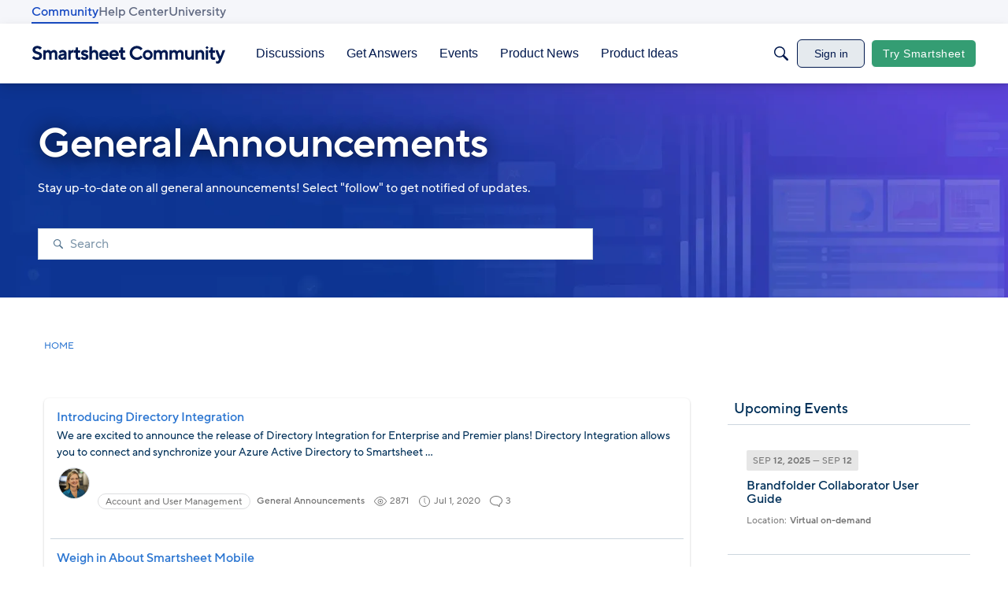

--- FILE ---
content_type: text/javascript; charset=utf-8
request_url: https://cdn.bizible.com/xdc.js?_biz_u=f0e5c722a329420dd4b4e16d0feb66aa&_biz_h=-1719904874&cdn_o=a&jsVer=4.25.11.25
body_size: 217
content:
(function () {
    BizTrackingA.XdcCallback({
        xdc: "f0e5c722a329420dd4b4e16d0feb66aa"
    });
})();
;
